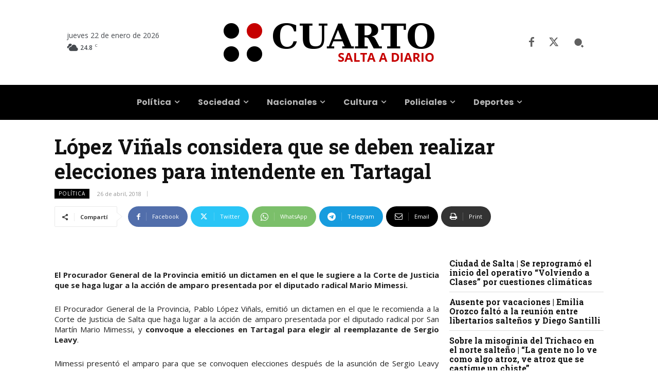

--- FILE ---
content_type: text/html; charset=UTF-8
request_url: https://www.cuarto.com.ar/cuarto/wp-admin/admin-ajax.php?td_theme_name=Newspaper&v=12.7.4
body_size: -326
content:
{"126983":68}